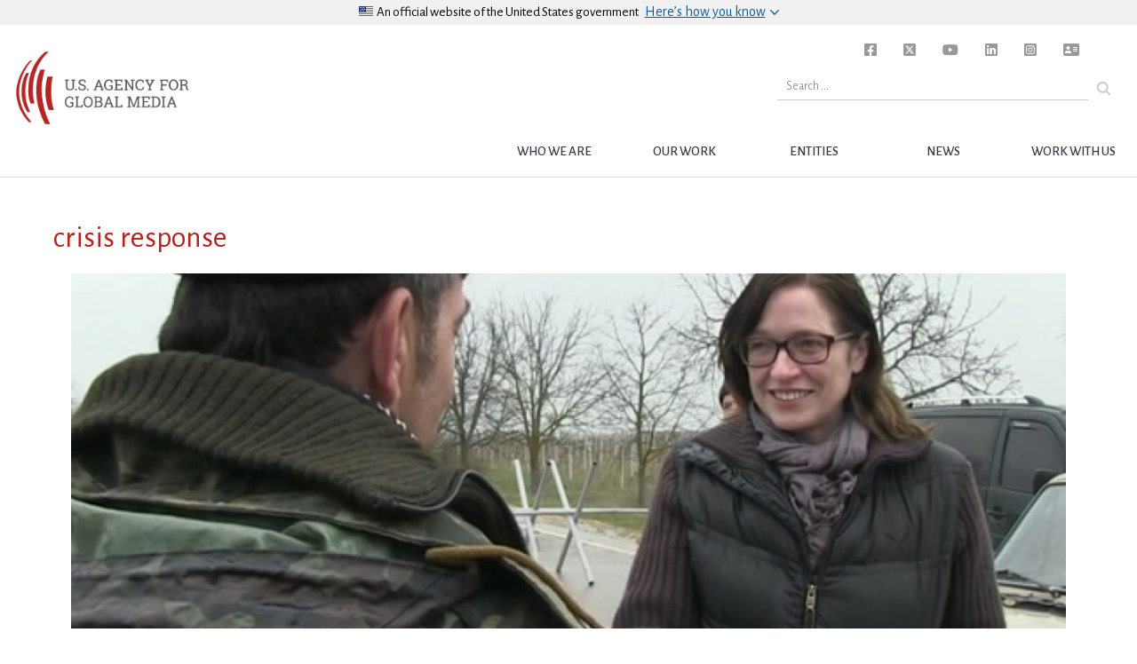

--- FILE ---
content_type: text/html; charset=UTF-8
request_url: https://www.usagm.gov/tag/crisis-response/
body_size: 11179
content:

<!DOCTYPE html>
<html lang="en-US">

	<head>

<!-- Basic Page Needs
================================================== -->

	<meta charset="utf-8">
	<!-- <meta charset="UTF-8">  -->
	<meta http-equiv="X-UA-Compatible" content="IE=edge">


<!-- Mobile Specific Metas
================================================== -->
	<meta name="description" content="The United States Agency for Global Media's mission is to inform, engage and connect people around the world in support of freedom and democracy." />
	<meta name="HandheldFriendly" content="True">
	<meta name="MobileOptimized" content="320">
	<meta name="viewport" content="width=device-width, initial-scale=1.0">
	<meta name="apple-mobile-web-app-title" content="BBG" />

	<!-- for Facebook -->
	<meta property="og:locale" content="en_US">
	<meta property="og:type" content="website" />
	<meta property="og:title" content="USAGM" />
	<meta property="og:description" content="The United States Agency for Global Media's mission is to inform, engage and connect people around the world in support of freedom and democracy." />
	<meta property="og:image" content="https://www.usagm.gov/wp-content/uploads/2020/06/USAGM-Watermark-Logo.png" />
	<meta property="og:url" content="https://www.usagm.gov/2014/04/11/ukraine-and-crimea-getting-the-word-out-and-serving-audience-needs-in-the-region/" />

	<!-- for Twitter -->
	<meta property="twitter:card" content="summary">
	<meta name="twitter:site" content="@bbginnovate">
		<meta property="twitter:title" content="USAGM">
	<meta property="twitter:description" content="The United States Agency for Global Media's mission is to inform, engage and connect people around the world in support of freedom and democracy.">
	<meta property="twitter:image" content="https://www.usagm.gov/wp-content/uploads/2020/06/USAGM-Watermark-Logo.png">
	
	<!-- other og:tags -->
	<meta property="og:site_name" content="USAGM" />

	<!-- for facebook sharing -->
	<meta property="fb:app_id" content="1288914594517692" />

	<link rel="profile" href="http://gmpg.org/xfn/11">
	<link rel="pingback" href="">
<!-- Title, meta description and CSS
================================================== -->

<link rel="dns-prefetch" href="//tags.tiqcdn.com">
<title>crisis response &#8211; USAGM</title>
<meta name='robots' content='max-image-preview:large' />
<script type="text/javascript">
var utag_data = {
    "page_type": "tag-archive",
    "post_title": "crisis response",
    "url": "https:\/\/www.usagm.gov\/tag\/crisis-response",
    "post_slug": "crisis-response",
    "language": "english",
    "language_service": "usagm english",
    "short_language_service": "en",
    "platform": "web",
    "platform_short": "w",
    "entity": "usagm",
    "property_name": "usagm",
    "property_id": "bbg",
    "domain": "www.usagm.gov",
    "rsid_acct": "bbgprod"
};
</script>
<link rel="alternate" type="application/rss+xml" title="USAGM &raquo; Feed" href="https://www.usagm.gov/feed/" />
<link rel="alternate" type="application/rss+xml" title="USAGM &raquo; Comments Feed" href="https://www.usagm.gov/comments/feed/" />
<link rel="alternate" type="application/rss+xml" title="USAGM &raquo; crisis response Tag Feed" href="https://www.usagm.gov/tag/crisis-response/feed/" />
<link rel='stylesheet' id='wp-block-library-css' href='https://www.usagm.gov/wp-includes/css/dist/block-library/style.min.css?ver=6.6.2' type='text/css' media='all' />
<style id='classic-theme-styles-inline-css' type='text/css'>
/*! This file is auto-generated */
.wp-block-button__link{color:#fff;background-color:#32373c;border-radius:9999px;box-shadow:none;text-decoration:none;padding:calc(.667em + 2px) calc(1.333em + 2px);font-size:1.125em}.wp-block-file__button{background:#32373c;color:#fff;text-decoration:none}
</style>
<style id='global-styles-inline-css' type='text/css'>
:root{--wp--preset--aspect-ratio--square: 1;--wp--preset--aspect-ratio--4-3: 4/3;--wp--preset--aspect-ratio--3-4: 3/4;--wp--preset--aspect-ratio--3-2: 3/2;--wp--preset--aspect-ratio--2-3: 2/3;--wp--preset--aspect-ratio--16-9: 16/9;--wp--preset--aspect-ratio--9-16: 9/16;--wp--preset--color--black: #000000;--wp--preset--color--cyan-bluish-gray: #abb8c3;--wp--preset--color--white: #ffffff;--wp--preset--color--pale-pink: #f78da7;--wp--preset--color--vivid-red: #cf2e2e;--wp--preset--color--luminous-vivid-orange: #ff6900;--wp--preset--color--luminous-vivid-amber: #fcb900;--wp--preset--color--light-green-cyan: #7bdcb5;--wp--preset--color--vivid-green-cyan: #00d084;--wp--preset--color--pale-cyan-blue: #8ed1fc;--wp--preset--color--vivid-cyan-blue: #0693e3;--wp--preset--color--vivid-purple: #9b51e0;--wp--preset--gradient--vivid-cyan-blue-to-vivid-purple: linear-gradient(135deg,rgba(6,147,227,1) 0%,rgb(155,81,224) 100%);--wp--preset--gradient--light-green-cyan-to-vivid-green-cyan: linear-gradient(135deg,rgb(122,220,180) 0%,rgb(0,208,130) 100%);--wp--preset--gradient--luminous-vivid-amber-to-luminous-vivid-orange: linear-gradient(135deg,rgba(252,185,0,1) 0%,rgba(255,105,0,1) 100%);--wp--preset--gradient--luminous-vivid-orange-to-vivid-red: linear-gradient(135deg,rgba(255,105,0,1) 0%,rgb(207,46,46) 100%);--wp--preset--gradient--very-light-gray-to-cyan-bluish-gray: linear-gradient(135deg,rgb(238,238,238) 0%,rgb(169,184,195) 100%);--wp--preset--gradient--cool-to-warm-spectrum: linear-gradient(135deg,rgb(74,234,220) 0%,rgb(151,120,209) 20%,rgb(207,42,186) 40%,rgb(238,44,130) 60%,rgb(251,105,98) 80%,rgb(254,248,76) 100%);--wp--preset--gradient--blush-light-purple: linear-gradient(135deg,rgb(255,206,236) 0%,rgb(152,150,240) 100%);--wp--preset--gradient--blush-bordeaux: linear-gradient(135deg,rgb(254,205,165) 0%,rgb(254,45,45) 50%,rgb(107,0,62) 100%);--wp--preset--gradient--luminous-dusk: linear-gradient(135deg,rgb(255,203,112) 0%,rgb(199,81,192) 50%,rgb(65,88,208) 100%);--wp--preset--gradient--pale-ocean: linear-gradient(135deg,rgb(255,245,203) 0%,rgb(182,227,212) 50%,rgb(51,167,181) 100%);--wp--preset--gradient--electric-grass: linear-gradient(135deg,rgb(202,248,128) 0%,rgb(113,206,126) 100%);--wp--preset--gradient--midnight: linear-gradient(135deg,rgb(2,3,129) 0%,rgb(40,116,252) 100%);--wp--preset--font-size--small: 13px;--wp--preset--font-size--medium: 20px;--wp--preset--font-size--large: 36px;--wp--preset--font-size--x-large: 42px;--wp--preset--spacing--20: 0.44rem;--wp--preset--spacing--30: 0.67rem;--wp--preset--spacing--40: 1rem;--wp--preset--spacing--50: 1.5rem;--wp--preset--spacing--60: 2.25rem;--wp--preset--spacing--70: 3.38rem;--wp--preset--spacing--80: 5.06rem;--wp--preset--shadow--natural: 6px 6px 9px rgba(0, 0, 0, 0.2);--wp--preset--shadow--deep: 12px 12px 50px rgba(0, 0, 0, 0.4);--wp--preset--shadow--sharp: 6px 6px 0px rgba(0, 0, 0, 0.2);--wp--preset--shadow--outlined: 6px 6px 0px -3px rgba(255, 255, 255, 1), 6px 6px rgba(0, 0, 0, 1);--wp--preset--shadow--crisp: 6px 6px 0px rgba(0, 0, 0, 1);}:where(.is-layout-flex){gap: 0.5em;}:where(.is-layout-grid){gap: 0.5em;}body .is-layout-flex{display: flex;}.is-layout-flex{flex-wrap: wrap;align-items: center;}.is-layout-flex > :is(*, div){margin: 0;}body .is-layout-grid{display: grid;}.is-layout-grid > :is(*, div){margin: 0;}:where(.wp-block-columns.is-layout-flex){gap: 2em;}:where(.wp-block-columns.is-layout-grid){gap: 2em;}:where(.wp-block-post-template.is-layout-flex){gap: 1.25em;}:where(.wp-block-post-template.is-layout-grid){gap: 1.25em;}.has-black-color{color: var(--wp--preset--color--black) !important;}.has-cyan-bluish-gray-color{color: var(--wp--preset--color--cyan-bluish-gray) !important;}.has-white-color{color: var(--wp--preset--color--white) !important;}.has-pale-pink-color{color: var(--wp--preset--color--pale-pink) !important;}.has-vivid-red-color{color: var(--wp--preset--color--vivid-red) !important;}.has-luminous-vivid-orange-color{color: var(--wp--preset--color--luminous-vivid-orange) !important;}.has-luminous-vivid-amber-color{color: var(--wp--preset--color--luminous-vivid-amber) !important;}.has-light-green-cyan-color{color: var(--wp--preset--color--light-green-cyan) !important;}.has-vivid-green-cyan-color{color: var(--wp--preset--color--vivid-green-cyan) !important;}.has-pale-cyan-blue-color{color: var(--wp--preset--color--pale-cyan-blue) !important;}.has-vivid-cyan-blue-color{color: var(--wp--preset--color--vivid-cyan-blue) !important;}.has-vivid-purple-color{color: var(--wp--preset--color--vivid-purple) !important;}.has-black-background-color{background-color: var(--wp--preset--color--black) !important;}.has-cyan-bluish-gray-background-color{background-color: var(--wp--preset--color--cyan-bluish-gray) !important;}.has-white-background-color{background-color: var(--wp--preset--color--white) !important;}.has-pale-pink-background-color{background-color: var(--wp--preset--color--pale-pink) !important;}.has-vivid-red-background-color{background-color: var(--wp--preset--color--vivid-red) !important;}.has-luminous-vivid-orange-background-color{background-color: var(--wp--preset--color--luminous-vivid-orange) !important;}.has-luminous-vivid-amber-background-color{background-color: var(--wp--preset--color--luminous-vivid-amber) !important;}.has-light-green-cyan-background-color{background-color: var(--wp--preset--color--light-green-cyan) !important;}.has-vivid-green-cyan-background-color{background-color: var(--wp--preset--color--vivid-green-cyan) !important;}.has-pale-cyan-blue-background-color{background-color: var(--wp--preset--color--pale-cyan-blue) !important;}.has-vivid-cyan-blue-background-color{background-color: var(--wp--preset--color--vivid-cyan-blue) !important;}.has-vivid-purple-background-color{background-color: var(--wp--preset--color--vivid-purple) !important;}.has-black-border-color{border-color: var(--wp--preset--color--black) !important;}.has-cyan-bluish-gray-border-color{border-color: var(--wp--preset--color--cyan-bluish-gray) !important;}.has-white-border-color{border-color: var(--wp--preset--color--white) !important;}.has-pale-pink-border-color{border-color: var(--wp--preset--color--pale-pink) !important;}.has-vivid-red-border-color{border-color: var(--wp--preset--color--vivid-red) !important;}.has-luminous-vivid-orange-border-color{border-color: var(--wp--preset--color--luminous-vivid-orange) !important;}.has-luminous-vivid-amber-border-color{border-color: var(--wp--preset--color--luminous-vivid-amber) !important;}.has-light-green-cyan-border-color{border-color: var(--wp--preset--color--light-green-cyan) !important;}.has-vivid-green-cyan-border-color{border-color: var(--wp--preset--color--vivid-green-cyan) !important;}.has-pale-cyan-blue-border-color{border-color: var(--wp--preset--color--pale-cyan-blue) !important;}.has-vivid-cyan-blue-border-color{border-color: var(--wp--preset--color--vivid-cyan-blue) !important;}.has-vivid-purple-border-color{border-color: var(--wp--preset--color--vivid-purple) !important;}.has-vivid-cyan-blue-to-vivid-purple-gradient-background{background: var(--wp--preset--gradient--vivid-cyan-blue-to-vivid-purple) !important;}.has-light-green-cyan-to-vivid-green-cyan-gradient-background{background: var(--wp--preset--gradient--light-green-cyan-to-vivid-green-cyan) !important;}.has-luminous-vivid-amber-to-luminous-vivid-orange-gradient-background{background: var(--wp--preset--gradient--luminous-vivid-amber-to-luminous-vivid-orange) !important;}.has-luminous-vivid-orange-to-vivid-red-gradient-background{background: var(--wp--preset--gradient--luminous-vivid-orange-to-vivid-red) !important;}.has-very-light-gray-to-cyan-bluish-gray-gradient-background{background: var(--wp--preset--gradient--very-light-gray-to-cyan-bluish-gray) !important;}.has-cool-to-warm-spectrum-gradient-background{background: var(--wp--preset--gradient--cool-to-warm-spectrum) !important;}.has-blush-light-purple-gradient-background{background: var(--wp--preset--gradient--blush-light-purple) !important;}.has-blush-bordeaux-gradient-background{background: var(--wp--preset--gradient--blush-bordeaux) !important;}.has-luminous-dusk-gradient-background{background: var(--wp--preset--gradient--luminous-dusk) !important;}.has-pale-ocean-gradient-background{background: var(--wp--preset--gradient--pale-ocean) !important;}.has-electric-grass-gradient-background{background: var(--wp--preset--gradient--electric-grass) !important;}.has-midnight-gradient-background{background: var(--wp--preset--gradient--midnight) !important;}.has-small-font-size{font-size: var(--wp--preset--font-size--small) !important;}.has-medium-font-size{font-size: var(--wp--preset--font-size--medium) !important;}.has-large-font-size{font-size: var(--wp--preset--font-size--large) !important;}.has-x-large-font-size{font-size: var(--wp--preset--font-size--x-large) !important;}
:where(.wp-block-post-template.is-layout-flex){gap: 1.25em;}:where(.wp-block-post-template.is-layout-grid){gap: 1.25em;}
:where(.wp-block-columns.is-layout-flex){gap: 2em;}:where(.wp-block-columns.is-layout-grid){gap: 2em;}
:root :where(.wp-block-pullquote){font-size: 1.5em;line-height: 1.6;}
</style>
<link rel='stylesheet' id='edsanimate-animo-css-css' href='https://www.usagm.gov/wp-content/plugins/animate-it/assets/css/animate-animo.css?ver=6.6.2' type='text/css' media='all' />
<link rel='stylesheet' id='contact-form-7-css' href='https://www.usagm.gov/wp-content/plugins/contact-form-7/includes/css/styles.css?ver=5.9.8' type='text/css' media='all' />
<link rel='stylesheet' id='bbginnovate-style-css' href='https://www.usagm.gov/wp-content/themes/bbgRedesign/style.css?ver=6.6.2' type='text/css' media='all' />
<link rel='stylesheet' id='bbginnovate-style-fonts-css' href='https://www.usagm.gov/wp-content/themes/bbgRedesign/fonts/carrera-fonts.css?ver=6.6.2' type='text/css' media='all' />
<link rel='stylesheet' id='selector-css-css' href='https://www.usagm.gov/wp-content/themes/bbgRedesign/js/vendor/selection-sharer.css?ver=6.6.2' type='text/css' media='all' />
<link rel='stylesheet' id='fontawesome-css-brands-css' href='https://www.usagm.gov/wp-content/themes/bbgRedesign/css/fa/css/brands.css?ver=6.6.2' type='text/css' media='all' />
<link rel='stylesheet' id='fontawesome-css-solid-css' href='https://www.usagm.gov/wp-content/themes/bbgRedesign/css/fa/css/solid.css?ver=6.6.2' type='text/css' media='all' />
<link rel='stylesheet' id='fontawesome-css-css' href='https://www.usagm.gov/wp-content/themes/bbgRedesign/css/fa/css/fontawesome.css?ver=6.6.2' type='text/css' media='all' />
<!--n2css--><script type="text/javascript" src="https://www.usagm.gov/wp-includes/js/jquery/jquery.min.js?ver=3.7.1" id="jquery-core-js"></script>
<script type="text/javascript" src="https://www.usagm.gov/wp-includes/js/jquery/jquery-migrate.min.js?ver=3.4.1" id="jquery-migrate-js"></script>
<script type="text/javascript" src="https://www.usagm.gov/wp-content/themes/bbgRedesign/js/vendor/selection-sharer.js?ver=6.6.2" id="selector-script-js"></script>
<link rel="https://api.w.org/" href="https://www.usagm.gov/wp-json/" /><link rel="EditURI" type="application/rsd+xml" title="RSD" href="https://www.usagm.gov/xmlrpc.php?rsd" />
<meta name="generator" content="WordPress 6.6.2" />

<script type="text/javascript">
	bbgConfig = {};
	bbgConfig.MAPBOX_API_KEY = 'pk.eyJ1IjoiYmJnd2ViZGV2IiwiYSI6ImNpcDVvY3VqYjAwbmx1d2tyOXlxdXhxcHkifQ.cD-q14aQKbS6gjG2WO-4nw';
	bbgConfig.template_directory_uri = 'https://www.usagm.gov/wp-content/themes/bbgRedesign/';

	// SET COOKIES FOR SITEWIDE ALERT AND SPLASH OVERLAY
	function setCookie(cname, cvalue, exdays) {
		var d = new Date();
		d.setTime(d.getTime() + (exdays*24*60*60*1000));
		var expires = "expires= " + d.toUTCString();
		document.cookie = cname + " = " + cvalue + "; " + expires;
	}
</script>


<!-- IE <9 patch
================================================== -->

	<!--[if lt IE 9]>
	  <script src="https://www.usagm.gov/wp-content/themes/bbgRedesign/js/vendor/html5shiv.js"></script>
	  <script src="https://www.usagm.gov/wp-content/themes/bbgRedesign/js/vendor/respond.js"></script>
	  <script src="https://www.usagm.gov/wp-content/themes/bbgRedesign/js/vendor/selectivizr-min.js"></script>
	<![endif]-->

	<!-- picturefill - polyfill for srcset sizes on older and/or mobile browsers -->
	<script src="https://www.usagm.gov/wp-content/themes/bbgRedesign/js/vendor/picturefill.min.js"></script>

	<!-- FortAwesome kit of 20 Font Awesome icons -->
	<!-- <script src="https://use.fortawesome.com/e3cb8134.js"></script> -->

	<!-- Original FULL FontAwesome embed -->
	<!-- <script src="https://use.fontawesome.com/41d1f06a97.js"></script> -->
<!-- Favicons
================================================== -->
	<!-- 128x128 -->
	<link rel="shortcut icon" type="image/ico" href="https://www.usagm.gov/wp-content/themes/bbgRedesign/img/favicons/favicon.ico" />
	<link rel="icon" type="image/png" href="https://www.usagm.gov/wp-content/themes/bbgRedesign/img/favicons/favicon.png" />

	<!-- 192x192, as recommended for Android
	http://updates.html5rocks.com/2014/11/Support-for-theme-color-in-Chrome-39-for-Android
	-->
	<link rel="icon" type="image/png" sizes="192x192" href="https://www.usagm.gov/wp-content/themes/bbgRedesign/img/favicons/favicon-192.png" />

	<!-- 57x57 (precomposed) for iPhone 3GS, pre-2011 iPod Touch and older Android devices -->
	<link rel="apple-touch-icon-precomposed" href="https://www.usagm.gov/wp-content/themes/bbgRedesign/img/favicons/favicon-57.png">
	<!-- 72x72 (precomposed) for 1st generation iPad, iPad 2 and iPad mini -->
	<link rel="apple-touch-icon-precomposed" sizes="72x72" href="https://www.usagm.gov/wp-content/themes/bbgRedesign/img/favicons/favicon-72.png">
	<!-- 114x114 (precomposed) for iPhone 4, 4S, 5 and post-2011 iPod Touch -->
	<link rel="apple-touch-icon-precomposed" sizes="114x114" href="https://www.usagm.gov/wp-content/themes/bbgRedesign/img/favicons/favicon-114.png">
	<!-- 144x144 (precomposed) for iPad 3rd and 4th generation -->
	<link rel="apple-touch-icon-precomposed" sizes="144x144" href="https://www.usagm.gov/wp-content/themes/bbgRedesign/img/favicons/favicon-144.png">

		<!-- We participate in the US government's analytics program. See the data at analytics.usa.gov. -->
	<script async src="https://dap.digitalgov.gov/Universal-Federated-Analytics-Min.js?agency=BBG&pua=ua-33523145-2" id="_fed_an_ua_tag" ></script>
		<link href="https://fonts.googleapis.com/css?family=Alegreya+Sans:300,300i,400,400i,500,700,700i" rel="stylesheet">

<!-- Global site tag (gtag.js) - Google Analytics -->
<script async src="https://www.googletagmanager.com/gtag/js?id=UA-124338348-1"></script>
<script type="text/javascript">
window.dataLayer = window.dataLayer || [];
function gtag(){dataLayer.push(arguments);}
gtag('js', new Date());

gtag('config', 'UA-124338348-1');
</script>
</head>


<body class="archive tag tag-crisis-response tag-713 group-blog hfeed">

<script type="text/javascript">
    (function(a,b,c,d){
    a='//tags.tiqcdn.com/utag/bbg/main/prod/utag.js';
    b=document;c='script';d=b.createElement(c);d.src=a;d.type='text/java'+c;d.async=true;
    a=b.getElementsByTagName(c)[0];a.parentNode.insertBefore(d,a);
    })();
</script>

<h1 class="header-outliner">United States Agency for Global Media</h1>
<div id="page" class="site main-content" role="main">
	<a class="skipnav skip-link screen-reader-text" href="#content">Skip to content</a>

	
	<header id="masthead" class="site-header bbg-header" role="banner">
		
		<!-- OFFICIAL SITE OF USA GOV -->
		<div class="usa-disclaimer">
			<div class="usa-grid">
				<span class="usa-disclaimer-official">
					<div class="usa-disclaimer__header">
						<div class="usa-disclaimer__flag">
							<img class="usa-flag_icon" alt="U.S. flag signifying that this is a United States federal government website" src="https://www.usagm.gov/wp-content/themes/bbgRedesign/img/us_flag_small.png">
						</div>
						<div class="usa-disclaimer__text">
							An official website of <span class="u--no-wrap">the&nbsp;United&nbsp;States&nbsp;government</span>
						</div>
						<button class="usa-disclaimer__button rotated" aria-expanded="false" aria-controls="gov-banner">
							<span class="usa-disclaimer__button--text">Here’s how you know</span>
						</button>
					</div>
				</span>
			</div>
			<div class="usa-banner__content outer-container">
				<div class="usa-banner__guidance grid-half">
					<img class="usa-banner__icon usa-media-block__img" src="https://www.usagm.gov/wp-content/themes/bbgRedesign/img/icon-dot-gov.svg" role="img" alt="Dot gov">
					<div class="usa-media-block__body">
						<p>
							<strong>Official websites use .gov</strong>
							<br />
							A <strong>.gov</strong> website belongs to an official government organization in the United States.
						</p>
					</div>
				</div>
				<div class="usa-banner__guidance grid-half">
					<img class="usa-banner__icon usa-media-block__img" src="https://www.usagm.gov/wp-content/themes/bbgRedesign/img/icon-https.svg" role="img" alt="Https">
					<div class="usa-media-block__body">
						<p>
							<strong>Secure .gov websites use HTTPS</strong>
							<br />
							A <strong>lock</strong> (
							<span class="icon-lock">
								<svg xmlns="http://www.w3.org/2000/svg" width="52" height="64" viewBox="0 0 52 64" class="usa-banner__lock-image" role="img" aria-labelledby="banner-lock-title banner-lock-description">
									<title id="banner-lock-title">Lock</title>
									<desc id="banner-lock-description">A locked padlock</desc>
									<path fill="#000000" fill-rule="evenodd" d="M26 0c10.493 0 19 8.507 19 19v9h3a4 4 0 0 1 4 4v28a4 4 0 0 1-4 4H4a4 4 0 0 1-4-4V32a4 4 0 0 1 4-4h3v-9C7 8.507 15.507 0 26 0zm0 8c-5.979 0-10.843 4.77-10.996 10.712L15 19v9h22v-9c0-6.075-4.925-11-11-11z" />
								</svg>
							</span>
							) or <strong>https://</strong> means you’ve safely connected to the .gov website. Share sensitive information only on official, secure websites.
						</p>
					</div>
				</div>
			</div>
		</div>

		<!-- MENU TOGGLE -->
		<button id="bbg__menu-toggle" class="menu-toggle" aria-controls="primary-menu" aria-expanded="false">
			<span class="menu-toggle-label">
				Menu			</span>
		</button>

		<!-- NAVIGATION BAR -->
		<nav id="site-navigation" class="bbg__main-navigation" role="navigation">
			<h1 class="header-outliner">Navigation</h1>
			<a id="nav-logo" class="site-brand" href="https://www.usagm.gov"><img src="https://www.usagm.gov/wp-content/themes/bbgRedesign/img/USAGM-Logo.png" alt="USAGM Logo"></a>

			<div class="menu-usagm-container"><ul id="primary-menu" class="menu"><li id="menu-item-41839" class="menu-item menu-item-type-post_type menu-item-object-page menu-item-has-children menu-item-41839"><a href="https://www.usagm.gov/who-we-are/" class="bbg__top-nav__link-text">Who we are</a>
<ul class="sub-menu">
	<li id="menu-item-41840" class="menu-item menu-item-type-post_type menu-item-object-page menu-item-41840"><a href="https://www.usagm.gov/who-we-are/mission/" class="bbg__top-nav__link-text">Mission</a></li>
	<li id="menu-item-41841" class="menu-item menu-item-type-post_type menu-item-object-page menu-item-41841"><a href="https://www.usagm.gov/who-we-are/history/" class="bbg__top-nav__link-text">History</a></li>
	<li id="menu-item-43370" class="menu-item menu-item-type-post_type menu-item-object-page menu-item-43370"><a href="https://www.usagm.gov/who-we-are/organizational-chart/" class="bbg__top-nav__link-text">Structure</a></li>
	<li id="menu-item-56233" class="menu-item menu-item-type-post_type menu-item-object-page menu-item-56233"><a href="https://www.usagm.gov/who-we-are/ceo-and-entity-leadership/" class="bbg__top-nav__link-text">CEO and Entity Leadership</a></li>
	<li id="menu-item-55664" class="menu-item menu-item-type-post_type menu-item-object-page menu-item-55664"><a href="https://www.usagm.gov/who-we-are/the-international-broadcasting-advisory-board/" class="bbg__top-nav__link-text">International Broadcasting Advisory Board</a></li>
	<li id="menu-item-42802" class="menu-item menu-item-type-custom menu-item-object-custom menu-item-42802"><a href="/who-we-are/oversight/" class="bbg__top-nav__link-text">Oversight and Legislation</a></li>
	<li id="menu-item-53209" class="menu-item menu-item-type-post_type menu-item-object-page menu-item-53209"><a href="https://www.usagm.gov/who-we-are/firewall/" class="bbg__top-nav__link-text">Firewall</a></li>
</ul>
</li>
<li id="menu-item-41895" class="menu-item menu-item-type-post_type menu-item-object-page menu-item-has-children menu-item-41895"><a href="https://www.usagm.gov/our-work/" class="bbg__top-nav__link-text">Our Work</a>
<ul class="sub-menu">
	<li id="menu-item-41896" class="menu-item menu-item-type-post_type menu-item-object-page menu-item-41896"><a href="https://www.usagm.gov/our-work/strategy-and-results/" class="bbg__top-nav__link-text">Strategy and Results</a></li>
	<li id="menu-item-41897" class="menu-item menu-item-type-post_type menu-item-object-page menu-item-41897"><a href="https://www.usagm.gov/our-work/transmissions-and-broadcasting/" class="bbg__top-nav__link-text">Transmissions and Broadcasting</a></li>
	<li id="menu-item-50811" class="menu-item menu-item-type-post_type menu-item-object-page menu-item-50811"><a href="https://www.usagm.gov/office-internet-freedom/" class="bbg__top-nav__link-text">Internet Freedom</a></li>
	<li id="menu-item-42896" class="menu-item menu-item-type-custom menu-item-object-custom menu-item-42896"><a href="/our-work/media-development/" class="bbg__top-nav__link-text">Media Development</a></li>
	<li id="menu-item-47649" class="menu-item menu-item-type-post_type menu-item-object-page menu-item-47649"><a href="https://www.usagm.gov/awards/" class="bbg__top-nav__link-text">Award-winning Work</a></li>
</ul>
</li>
<li id="menu-item-41899" class="menu-item menu-item-type-post_type menu-item-object-page menu-item-has-children menu-item-41899"><a href="https://www.usagm.gov/networks/" class="bbg__top-nav__link-text">Entities</a>
<ul class="sub-menu">
	<li id="menu-item-41900" class="menu-item menu-item-type-post_type menu-item-object-page menu-item-41900"><a href="https://www.usagm.gov/networks/voa/" class="bbg__top-nav__link-text">VOA</a></li>
	<li id="menu-item-41901" class="menu-item menu-item-type-post_type menu-item-object-page menu-item-41901"><a href="https://www.usagm.gov/networks/rferl/" class="bbg__top-nav__link-text">RFERL</a></li>
	<li id="menu-item-41902" class="menu-item menu-item-type-post_type menu-item-object-page menu-item-41902"><a href="https://www.usagm.gov/networks/ocb/" class="bbg__top-nav__link-text">OCB</a></li>
	<li id="menu-item-42295" class="menu-item menu-item-type-post_type menu-item-object-page menu-item-42295"><a href="https://www.usagm.gov/networks/rfa/" class="bbg__top-nav__link-text">RFA</a></li>
	<li id="menu-item-42296" class="menu-item menu-item-type-post_type menu-item-object-page menu-item-42296"><a href="https://www.usagm.gov/networks/mbn/" class="bbg__top-nav__link-text">MBN</a></li>
	<li id="menu-item-51614" class="menu-item menu-item-type-post_type menu-item-object-page menu-item-51614"><a href="https://www.usagm.gov/networks/otf/" class="bbg__top-nav__link-text">OTF</a></li>
</ul>
</li>
<li id="menu-item-41903" class="menu-item menu-item-type-post_type menu-item-object-page current_page_parent menu-item-has-children menu-item-41903"><a href="https://www.usagm.gov/news-and-information/" class="bbg__top-nav__link-text">News</a>
<ul class="sub-menu">
	<li id="menu-item-41846" class="menu-item menu-item-type-post_type menu-item-object-page menu-item-41846"><a href="https://www.usagm.gov/news-and-information/press-releases/" class="bbg__top-nav__link-text">Press Releases</a></li>
	<li id="menu-item-42823" class="menu-item menu-item-type-post_type menu-item-object-page menu-item-42823"><a href="https://www.usagm.gov/news-and-information/events/" class="bbg__top-nav__link-text">Events</a></li>
	<li id="menu-item-42822" class="menu-item menu-item-type-post_type menu-item-object-page menu-item-42822"><a href="https://www.usagm.gov/news-and-information/threats-to-press/" class="bbg__top-nav__link-text">Threats to Press</a></li>
	<li id="menu-item-42815" class="menu-item menu-item-type-post_type menu-item-object-page menu-item-42815"><a href="https://www.usagm.gov/news-and-information/press-room/" class="bbg__top-nav__link-text">Press Room</a></li>
	<li id="menu-item-42774" class="menu-item menu-item-type-post_type menu-item-object-page menu-item-42774"><a href="https://www.usagm.gov/our-work/strategy-and-results/strategic-priorities/research-reports/" class="bbg__top-nav__link-text">Research and Reports</a></li>
</ul>
</li>
<li id="menu-item-41851" class="menu-item menu-item-type-post_type menu-item-object-page menu-item-has-children menu-item-41851"><a href="https://www.usagm.gov/work-with-us/" class="bbg__top-nav__link-text">Work with Us</a>
<ul class="sub-menu">
	<li id="menu-item-42749" class="menu-item menu-item-type-post_type menu-item-object-page menu-item-42749"><a href="https://www.usagm.gov/work-with-us/contract-opportunities/" class="bbg__top-nav__link-text">Contract Opportunities</a></li>
	<li id="menu-item-41854" class="menu-item menu-item-type-post_type menu-item-object-page menu-item-41854"><a href="https://www.usagm.gov/work-with-us/become-an-affiliate/" class="bbg__top-nav__link-text">Become an Affiliate</a></li>
	<li id="menu-item-57004" class="menu-item menu-item-type-post_type menu-item-object-page menu-item-57004"><a href="https://www.usagm.gov/work-with-us/equal-employment/" class="bbg__top-nav__link-text">EEO</a></li>
	<li id="menu-item-41849" class="menu-item menu-item-type-post_type menu-item-object-page menu-item-41849"><a href="https://www.usagm.gov/work-with-us/careers/" class="bbg__top-nav__link-text">Careers</a></li>
	<li id="menu-item-41852" class="menu-item menu-item-type-post_type menu-item-object-page menu-item-41852"><a href="https://www.usagm.gov/work-with-us/usagm-intern-and-student-programs/" class="bbg__top-nav__link-text">Internships</a></li>
</ul>
</li>
</ul><div class="bbg__main-navigation__search"><form id="top-nav-search-form" class="usa-search usa-search-small" action="https://www.usagm.gov"><button type="submit" id="nav-search-bu"><span class="usa-sr-only">Search</span></button><label class="usa-sr-only" for="search-field-small">Search small</label><input class="mag-search" id="search-field-small" type="search" name="s" placeholder="Search ..."></form></div><div class="social-header"><ul class="unstyled-list"><li id="facebook-social"><a href="https://www.facebook.com/USAGMgov/" target="_blank"><i class="fa-brands fa-square-facebook"></i></a></li><li id="twitter-social"><a href="https://twitter.com/USAGMgov" target="_blank"><i class="fa-brands fa-square-x-twitter"></i></a></li><li id="youtube-social"><a href="https://www.youtube.com/channel/UCvYge67D7cpRJ6aYn2E9pPw" target="_blank"><i class="fa-brands fa-youtube"></i></a></li><li id="linkedin-social"><a href="https://www.linkedin.com/company/united-states-agency-for-global-media/" target="_blank"><i class="fa-brands fa-linkedin"></i></a></li><li id="instagram-social"><a href="https://www.instagram.com/usagmgov/" target="_blank"><i class="fa-brands fa-square-instagram"></i></a></li><li id="contact-us"><a href="/contact-us"><i class="fa fa-contact-card"></i></a></li></ul></div></div>		</nav>
	</header>


<main id="main" role="main">

<div class="outer-container"><div class="grid-container"><h2 class="section-header">crisis response</h2><div class="grid-container"><div class="main-head-article article-teaser"><div class="feature-article-image"><a href="https://www.usagm.gov/2014/04/11/ukraine-and-crimea-getting-the-word-out-and-serving-audience-needs-in-the-region/"><div class="article-image-bg" style="background-image: url(https://www.usagm.gov/wp-content/uploads/2014/04/Elizabeth-in-Ukraine--1024x576.jpg); background-position: ;"></div></a></div><div class="article-info"><h3 class="article-title"><a href="https://www.usagm.gov/2014/04/11/ukraine-and-crimea-getting-the-word-out-and-serving-audience-needs-in-the-region/">Ukraine and Crimea: Getting the Word Out and Serving Audience Needs in the Region</a></h3> <p class="date-meta">April 11, 2014</p><p class="content-teaser">[caption id="attachment_18214" align="alignright" width="300"]<a href="https://www.bbg.gov/wp-content/media/2014/04/Elizabeth-in-Ukraine-.jpg"></a> VOA's Elizabeth Arrott reporting from Ukraine[/caption] <a class="read-more" href="https://www.usagm.gov/2014/04/11/ukraine-and-crimea-getting-the-word-out-and-serving-audience-needs-in-the-region/">Read More</a></p></div></div></div><div class="grid-container"><style type="text/css">.alm-btn-wrap{display:block;margin:0 0 25px;padding:10px 0 0;position:relative;text-align:center}.alm-btn-wrap:after{clear:both;content:"";display:table;height:0}.alm-btn-wrap .alm-load-more-btn{appearance:none;background:#ed7070;border:none;border-radius:4px;box-shadow:0 1px 1px rgba(0,0,0,.04);color:#fff;cursor:pointer;display:inline-block;font-size:15px;font-weight:500;height:43px;line-height:1;margin:0;padding:0 20px;position:relative;text-align:center;text-decoration:none;transition:all .3s ease;user-select:none;width:auto}.alm-btn-wrap .alm-load-more-btn.loading,.alm-btn-wrap .alm-load-more-btn:hover{background-color:#e06161;box-shadow:0 1px 3px rgba(0,0,0,.09);color:#fff;text-decoration:none}.alm-btn-wrap .alm-load-more-btn:active{box-shadow:none;text-decoration:none}.alm-btn-wrap .alm-load-more-btn.loading{cursor:wait;outline:none;padding-left:44px;pointer-events:none}.alm-btn-wrap .alm-load-more-btn.done,.alm-btn-wrap .alm-load-more-btn:disabled{background-color:#ed7070;box-shadow:none!important;opacity:.15;outline:none!important;pointer-events:none}.alm-btn-wrap .alm-load-more-btn.done:before,.alm-btn-wrap .alm-load-more-btn:before,.alm-btn-wrap .alm-load-more-btn:disabled:before{background:none;width:0}.alm-btn-wrap .alm-load-more-btn.loading:before{background:#fff url(https://www.usagm.gov/wp-content/plugins/ajax-load-more/build/frontend/img/ajax-loader.gif) no-repeat 50%;border-radius:3px;content:"";display:inline-block;height:31px;left:0;margin:6px;overflow:hidden;position:absolute;top:0;transition:width .5s ease-in-out;width:30px;z-index:0}.alm-btn-wrap .alm-elementor-link{display:block;font-size:13px;margin:0 0 15px}@media screen and (min-width:768px){.alm-btn-wrap .alm-elementor-link{left:0;margin:0;position:absolute;top:50%;transform:translateY(-50%)}}.ajax-load-more-wrap.white .alm-load-more-btn{background-color:#fff;border:1px solid #e0e0e0;color:#787878;outline:none;overflow:hidden;transition:none}.ajax-load-more-wrap.white .alm-load-more-btn.loading,.ajax-load-more-wrap.white .alm-load-more-btn:focus,.ajax-load-more-wrap.white .alm-load-more-btn:hover{background-color:#fff;border-color:#aaa;color:#333}.ajax-load-more-wrap.white .alm-load-more-btn.done{background-color:#fff;border-color:#ccc;color:#444}.ajax-load-more-wrap.white .alm-load-more-btn.loading{background-color:rgba(0,0,0,0);border-color:rgba(0,0,0,0)!important;box-shadow:none!important;color:hsla(0,0%,100%,0)!important;outline:none!important;padding-left:20px}.ajax-load-more-wrap.white .alm-load-more-btn.loading:before{background-color:rgba(0,0,0,0);background-image:url(https://www.usagm.gov/wp-content/plugins/ajax-load-more/build/frontend/img/ajax-loader-lg.gif);background-position:50%;background-size:25px 25px;height:100%;left:0;margin:0;top:0;width:100%}.ajax-load-more-wrap.light-grey .alm-load-more-btn{background-color:#efefef;border:1px solid #e0e0e0;color:#787878;outline:none;overflow:hidden;transition:all 75ms ease}.ajax-load-more-wrap.light-grey .alm-load-more-btn.done,.ajax-load-more-wrap.light-grey .alm-load-more-btn.loading,.ajax-load-more-wrap.light-grey .alm-load-more-btn:focus,.ajax-load-more-wrap.light-grey .alm-load-more-btn:hover{background-color:#f1f1f1;border-color:#aaa;color:#222}.ajax-load-more-wrap.light-grey .alm-load-more-btn.loading{background-color:rgba(0,0,0,0);border-color:rgba(0,0,0,0)!important;box-shadow:none!important;color:hsla(0,0%,100%,0)!important;outline:none!important;padding-left:20px}.ajax-load-more-wrap.light-grey .alm-load-more-btn.loading:before{background-color:rgba(0,0,0,0);background-image:url(https://www.usagm.gov/wp-content/plugins/ajax-load-more/build/frontend/img/ajax-loader-lg.gif);background-position:50%;background-size:25px 25px;height:100%;left:0;margin:0;top:0;width:100%}.ajax-load-more-wrap.blue .alm-load-more-btn{background-color:#1b91ca}.ajax-load-more-wrap.blue .alm-load-more-btn.done,.ajax-load-more-wrap.blue .alm-load-more-btn.loading,.ajax-load-more-wrap.blue .alm-load-more-btn:hover{background-color:#1b84b7}.ajax-load-more-wrap.green .alm-load-more-btn{background-color:#80ca7a}.ajax-load-more-wrap.green .alm-load-more-btn.done,.ajax-load-more-wrap.green .alm-load-more-btn.loading,.ajax-load-more-wrap.green .alm-load-more-btn:hover{background-color:#81c17b}.ajax-load-more-wrap.purple .alm-load-more-btn{background-color:#b97eca}.ajax-load-more-wrap.purple .alm-load-more-btn.done,.ajax-load-more-wrap.purple .alm-load-more-btn.loading,.ajax-load-more-wrap.purple .alm-load-more-btn:hover{background-color:#a477b1}.ajax-load-more-wrap.grey .alm-load-more-btn{background-color:#a09e9e}.ajax-load-more-wrap.grey .alm-load-more-btn.done,.ajax-load-more-wrap.grey .alm-load-more-btn.loading,.ajax-load-more-wrap.grey .alm-load-more-btn:hover{background-color:#888}.ajax-load-more-wrap.infinite>.alm-btn-wrap .alm-load-more-btn{background-color:rgba(0,0,0,0)!important;background-image:url(https://www.usagm.gov/wp-content/plugins/ajax-load-more/build/frontend/img/spinner.gif);background-position:50%;background-repeat:no-repeat;border:none!important;box-shadow:none!important;cursor:default!important;opacity:0;outline:none!important;overflow:hidden;text-indent:-9999px;transition:opacity .2s ease;width:100%}.ajax-load-more-wrap.infinite>.alm-btn-wrap .alm-load-more-btn:before{display:none!important}.ajax-load-more-wrap.infinite>.alm-btn-wrap .alm-load-more-btn:active,.ajax-load-more-wrap.infinite>.alm-btn-wrap .alm-load-more-btn:focus{outline:none}.ajax-load-more-wrap.infinite>.alm-btn-wrap .alm-load-more-btn.done{opacity:0}.ajax-load-more-wrap.infinite>.alm-btn-wrap .alm-load-more-btn.loading{opacity:1}.ajax-load-more-wrap.infinite.skype>.alm-btn-wrap .alm-load-more-btn{background-image:url(https://www.usagm.gov/wp-content/plugins/ajax-load-more/build/frontend/img/spinner-skype.gif)}.ajax-load-more-wrap.infinite.ring>.alm-btn-wrap .alm-load-more-btn{background-image:url(https://www.usagm.gov/wp-content/plugins/ajax-load-more/build/frontend/img/spinner-ring.gif)}.ajax-load-more-wrap.infinite.fading-blocks>.alm-btn-wrap .alm-load-more-btn{background-image:url(https://www.usagm.gov/wp-content/plugins/ajax-load-more/build/frontend/img/loader-fading-blocks.gif)}.ajax-load-more-wrap.infinite.fading-circles>.alm-btn-wrap .alm-load-more-btn{background-image:url(https://www.usagm.gov/wp-content/plugins/ajax-load-more/build/frontend/img/loader-fading-circles.gif)}.ajax-load-more-wrap.infinite.chasing-arrows>.alm-btn-wrap .alm-load-more-btn{background-image:url(https://www.usagm.gov/wp-content/plugins/ajax-load-more/build/frontend/img/spinner-chasing-arrows.gif)}.ajax-load-more-wrap.alm-horizontal .alm-btn-wrap{align-items:center;display:flex;margin:0;padding:0}.ajax-load-more-wrap.alm-horizontal .alm-btn-wrap button{margin:0}.ajax-load-more-wrap.alm-horizontal .alm-btn-wrap button.done{display:none}.alm-btn-wrap--prev{clear:both;display:flex;justify-content:center;margin:0;padding:0;width:100%}.alm-btn-wrap--prev:after{clear:both;content:"";display:table;height:0}.alm-btn-wrap--prev a.alm-load-more-btn--prev{display:inline-block;font-size:14px;font-weight:500;line-height:1;margin:0 0 15px;padding:5px;position:relative;text-decoration:none}.alm-btn-wrap--prev a.alm-load-more-btn--prev:focus,.alm-btn-wrap--prev a.alm-load-more-btn--prev:hover{text-decoration:underline}.alm-btn-wrap--prev a.alm-load-more-btn--prev.loading,.alm-btn-wrap--prev a.alm-load-more-btn--prev.loading:focus{cursor:wait;text-decoration:none}.alm-btn-wrap--prev a.alm-load-more-btn--prev.loading:before,.alm-btn-wrap--prev a.alm-load-more-btn--prev.loading:focus:before{background:url(https://www.usagm.gov/wp-content/plugins/ajax-load-more/build/frontend/img/ajax-loader-lg.gif) no-repeat 0;background-size:16px 16px;content:"";display:block;height:16px;left:-18px;position:absolute;top:50%;transform:translateY(-50%);width:16px}.alm-btn-wrap--prev a.alm-load-more-btn--prev.skype.loading:before{background-image:url(https://www.usagm.gov/wp-content/plugins/ajax-load-more/build/frontend/img/spinner-skype.gif)}.alm-btn-wrap--prev a.alm-load-more-btn--prev.ring.loading:before{background-image:url(https://www.usagm.gov/wp-content/plugins/ajax-load-more/build/frontend/img/spinner-ring.gif)}.alm-btn-wrap--prev a.alm-load-more-btn--prev.fading-blocks.loading:before{background-image:url(https://www.usagm.gov/wp-content/plugins/ajax-load-more/build/frontend/img/loader-fading-blocks.gif)}.alm-btn-wrap--prev a.alm-load-more-btn--prev.chasing-arrows.loading:before{background-image:url(https://www.usagm.gov/wp-content/plugins/ajax-load-more/build/frontend/img/spinner-chasing-arrows.gif)}.alm-btn-wrap--prev a.alm-load-more-btn--prev button:not([disabled]),.alm-btn-wrap--prev a.alm-load-more-btn--prev:not(.disabled){cursor:pointer}.alm-btn-wrap--prev a.alm-load-more-btn--prev.done{display:none!important}.alm-listing,.alm-paging-content{outline:none}.alm-listing:after,.alm-paging-content:after{clear:both;content:"";display:table;height:0}.alm-listing{margin:0;padding:0}.alm-listing .alm-paging-content>li,.alm-listing>li{position:relative}.alm-listing .alm-paging-content>li.alm-item,.alm-listing>li.alm-item{background:none;list-style:none;margin:0 0 30px;padding:0 0 0 80px;position:relative}@media screen and (min-width:480px){.alm-listing .alm-paging-content>li.alm-item,.alm-listing>li.alm-item{padding:0 0 0 100px}}@media screen and (min-width:768px){.alm-listing .alm-paging-content>li.alm-item,.alm-listing>li.alm-item{padding:0 0 0 135px}}@media screen and (min-width:1024px){.alm-listing .alm-paging-content>li.alm-item,.alm-listing>li.alm-item{padding:0 0 0 160px}}.alm-listing .alm-paging-content>li.alm-item h3,.alm-listing>li.alm-item h3{margin:0}.alm-listing .alm-paging-content>li.alm-item p,.alm-listing>li.alm-item p{margin:10px 0 0}.alm-listing .alm-paging-content>li.alm-item p.entry-meta,.alm-listing>li.alm-item p.entry-meta{opacity:.75}.alm-listing .alm-paging-content>li.alm-item img,.alm-listing>li.alm-item img{border-radius:2px;left:0;max-width:65px;position:absolute;top:0}@media screen and (min-width:480px){.alm-listing .alm-paging-content>li.alm-item img,.alm-listing>li.alm-item img{max-width:85px}}@media screen and (min-width:768px){.alm-listing .alm-paging-content>li.alm-item img,.alm-listing>li.alm-item img{max-width:115px}}@media screen and (min-width:1024px){.alm-listing .alm-paging-content>li.alm-item img,.alm-listing>li.alm-item img{max-width:140px}}.alm-listing .alm-paging-content>li.no-img,.alm-listing>li.no-img{padding:0}.alm-listing.products li.product{padding-left:inherit}.alm-listing.products li.product img{border-radius:inherit;position:static}.alm-listing.stylefree .alm-paging-content>li,.alm-listing.stylefree>li{margin:inherit;padding:inherit}.alm-listing.stylefree .alm-paging-content>li img,.alm-listing.stylefree>li img{border-radius:inherit;margin:inherit;padding:inherit;position:static}.alm-listing.rtl .alm-paging-content>li{padding:0 170px 0 0;text-align:right}.alm-listing.rtl .alm-paging-content>li img{left:auto;right:0}.alm-listing.rtl.products li.product{padding-right:inherit}.alm-masonry{clear:both;display:block;overflow:hidden}.alm-placeholder{display:none;opacity:0;transition:opacity .2s ease}.ajax-load-more-wrap.alm-horizontal{display:flex;flex-wrap:nowrap;width:100%}.ajax-load-more-wrap.alm-horizontal .alm-listing{display:flex;flex-direction:row;flex-wrap:nowrap}.ajax-load-more-wrap.alm-horizontal .alm-listing>li.alm-item{background-color:#fff;border:1px solid #efefef;border-radius:4px;height:auto;margin:0 2px;padding:20px 20px 30px;text-align:center;width:300px}.ajax-load-more-wrap.alm-horizontal .alm-listing>li.alm-item img{border-radius:4px;box-shadow:0 2px 10px rgba(0,0,0,.075);margin:0 auto 15px;max-width:125px;position:static}.ajax-load-more-wrap.alm-horizontal .alm-listing:after{display:none}.alm-toc{display:flex;padding:10px 0;width:auto}.alm-toc button{background:#f7f7f7;border:1px solid #efefef;border-radius:4px;box-shadow:none;color:#454545;cursor:pointer;font-size:14px;font-weight:500;height:auto;line-height:1;margin:0 5px 0 0;outline:none;padding:7px 10px;transition:all .15s ease}.alm-toc button:focus,.alm-toc button:hover{border-color:#ccc;color:#222}.alm-toc button:hover{text-decoration:underline}.alm-toc button:focus{box-shadow:0 0 0 3px rgba(0,0,0,.05)}</style><div id="ajax-load-more" class="ajax-load-more-wrap blue"  data-alm-id="" data-canonical-url="https://www.usagm.gov/tag/crisis-response/" data-slug="crisis-response" data-post-id="713"  data-localized="ajax_load_more_vars" data-alm-object="ajax_load_more"><ul aria-live="polite" aria-atomic="true" class="alm-listing alm-ajax" data-container-type="ul" data-loading-style="blue" data-repeater="default" data-post-type="post" data-tag="crisis-response" data-post-not-in="18213" data-order="DESC" data-orderby="date" data-offset="0" data-posts-per-page="5" data-scroll="false" data-button-label="Load More"></ul><div class="alm-btn-wrap" data-rel="ajax-load-more"><button class="alm-load-more-btn more " type="button">Load More</button></div></div></div></div></div><!-- .outer-container --></main>


<div id="redirect__overlay" style="display: none;">
    <div id="redirect__dialog">
        <div id="redirect__dialog--close"></div>
        <h2>Confirm External Link</h2>
        <p>
            Are you sure you want to navigate to this external domain?
            <div id="redirect__link"></div>
        </p>
        <button id="redirect__button--cancel" type="button">Cancel</button>
        <button id="redirect__button--confirm" type="button">Continue</button>
    </div>
</div>

<footer id="footer">
	<div class="outer-container">
		<div id="grid-container">
			<a class="site-brand" href="https://www.usagm.gov">
				<img src="https://www.usagm.gov/wp-content/themes/bbgRedesign/img/USAGM-Logo-white.png">
			</a>
		</div>
	</div>

	<div class="outer-container">
		<div class="grid-container">
							<a class="footer-link" href="/about-the-agency/research-reports/foia/">FOIA</a><a class="footer-link" href="https://www.stateoig.gov/hotline" target="_blank">IG Hotline</a><a class="footer-link" href="/privacy-policy">Privacy Policy</a><a class="footer-link" href="http://www.usa.gov/" target="_blank">USA.gov</a><a class="footer-link" href="/strategy-and-performance/research-reports/open-government/">Open Gov</a><a class="footer-link" href="/accessibility/">Accessibility </a><a class="footer-link" href="/vulnerability-disclosure-policy">Vulnerability Disclosure Policy</a><a class="footer-link" href="/artificial-intelligence/">Artificial Intelligence</a><a class="footer-link" href="/employee-resources-and-guidelines/">Employee Resources and Guidelines</a><a class="footer-link" href="/contact-us/">Contact Us</a>				</div>
	</div>
</footer>

</div><!-- #page -->

<script type="text/javascript" id="ajax_load_more_vars">var ajax_load_more_vars = {"id":"ajax-load-more","script":"ajax_load_more_vars"}</script><script type="text/javascript" src="https://www.usagm.gov/wp-content/plugins/animate-it/assets/js/animo.min.js?ver=1.0.3" id="edsanimate-animo-script-js"></script>
<script type="text/javascript" src="https://www.usagm.gov/wp-content/plugins/animate-it/assets/js/jquery.ba-throttle-debounce.min.js?ver=1.1" id="edsanimate-throttle-debounce-script-js"></script>
<script type="text/javascript" src="https://www.usagm.gov/wp-content/plugins/animate-it/assets/js/viewportchecker.js?ver=1.4.4" id="viewportcheck-script-js"></script>
<script type="text/javascript" src="https://www.usagm.gov/wp-content/plugins/animate-it/assets/js/edsanimate.js?ver=1.4.4" id="edsanimate-script-js"></script>
<script type="text/javascript" id="edsanimate-site-script-js-extra">
/* <![CDATA[ */
var edsanimate_options = {"offset":"75","hide_hz_scrollbar":"1","hide_vl_scrollbar":"0"};
/* ]]> */
</script>
<script type="text/javascript" src="https://www.usagm.gov/wp-content/plugins/animate-it/assets/js/edsanimate.site.js?ver=1.4.5" id="edsanimate-site-script-js"></script>
<script type="text/javascript" src="https://www.usagm.gov/wp-includes/js/dist/hooks.min.js?ver=2810c76e705dd1a53b18" id="wp-hooks-js"></script>
<script type="text/javascript" src="https://www.usagm.gov/wp-includes/js/dist/i18n.min.js?ver=5e580eb46a90c2b997e6" id="wp-i18n-js"></script>
<script type="text/javascript" id="wp-i18n-js-after">
/* <![CDATA[ */
wp.i18n.setLocaleData( { 'text direction\u0004ltr': [ 'ltr' ] } );
/* ]]> */
</script>
<script type="text/javascript" src="https://www.usagm.gov/wp-content/plugins/contact-form-7/includes/swv/js/index.js?ver=5.9.8" id="swv-js"></script>
<script type="text/javascript" id="contact-form-7-js-extra">
/* <![CDATA[ */
var wpcf7 = {"api":{"root":"https:\/\/www.usagm.gov\/wp-json\/","namespace":"contact-form-7\/v1"},"cached":"1"};
/* ]]> */
</script>
<script type="text/javascript" src="https://www.usagm.gov/wp-content/plugins/contact-form-7/includes/js/index.js?ver=5.9.8" id="contact-form-7-js"></script>
<script type="text/javascript" src="https://www.usagm.gov/wp-content/themes/bbgRedesign/js/navigation.js?ver=20120206" id="bbginnovate-navigation-js"></script>
<script type="text/javascript" src="https://www.usagm.gov/wp-content/themes/bbgRedesign/js/usagm-main.js?ver=20151215" id="usagm-main-js"></script>
<script type="text/javascript" src="https://www.usagm.gov/wp-content/themes/bbgRedesign/js/usagm-splash.js?ver=false" id="usagm-splash-js"></script>
<script type="text/javascript" src="https://www.usagm.gov/wp-content/themes/bbgRedesign/js/skip-link-focus-fix.js?ver=20130115" id="bbginnovate-skip-link-focus-fix-js"></script>
<script type="text/javascript" src="https://www.usagm.gov/wp-content/themes/bbgRedesign/js/bbgredesign.js?ver=20160223" id="bbginnovate-bbgredesign-js"></script>
<script type="text/javascript" src="https://www.usagm.gov/wp-content/themes/bbgRedesign/js/components/accordion.js?ver=20160223" id="bbginnovate-accordion-js"></script>
<script type="text/javascript" src="https://www.usagm.gov/wp-content/themes/bbgRedesign/js/18f.js?ver=20160223" id="bbginnovate-18f-js"></script>
<script type="text/javascript" src="https://www.usagm.gov/wp-content/themes/bbgRedesign/js/bbginnovate.js?ver=20160223" id="bbginnovate-bbginnovate-js"></script>
<script type="text/javascript" id="ajax-load-more-js-extra">
/* <![CDATA[ */
var alm_localize = {"pluginurl":"https:\/\/www.usagm.gov\/wp-content\/plugins\/ajax-load-more","version":"7.1.3","adminurl":"https:\/\/www.usagm.gov\/wp-admin\/","ajaxurl":"https:\/\/www.usagm.gov\/wp-admin\/admin-ajax.php","alm_nonce":"86c1487f0d","rest_api_url":"","rest_api":"https:\/\/www.usagm.gov\/wp-json\/","rest_nonce":"21cdb7900b","trailing_slash":"true","is_front_page":"false","retain_querystring":"1","speed":"250","results_text":"Viewing {post_count} of {total_posts} results.","no_results_text":"No results found.","alm_debug":"","a11y_focus":"1","site_title":"USAGM","site_tagline":"U.S. Agency for Global Media","button_label":"Load More"};
/* ]]> */
</script>
<script type="text/javascript" src="https://www.usagm.gov/wp-content/plugins/ajax-load-more/build/frontend/ajax-load-more.min.js?ver=7.1.3" id="ajax-load-more-js"></script>
</body>
</html>
<!--
Performance optimized by W3 Total Cache. Learn more: https://www.boldgrid.com/w3-total-cache/

Page Caching using Disk: Enhanced 

Served from: www.usagm.gov @ 2026-01-04 15:17:11 by W3 Total Cache
-->

--- FILE ---
content_type: application/javascript
request_url: https://www.usagm.gov/wp-content/themes/bbgRedesign/js/bbginnovate.js?ver=20160223
body_size: 4049
content:
jQuery(document).ready(function() { 
  
   function friendlyName(str) {
     var names={};
     names["amazon"]="Amazon";
     names["binu"]="biNu";
     names["getjar"]="GetJar";
     names["google"]="Google";
     names["opera"]="Opera";
     names["safaricom"]="Safari";
     names["imimobile"]="IMImobile";
     names["vodacom"]="Vodacom";
     names["iOS"]="Apple iOS";

     var niceName=str;
     if (names.hasOwnProperty(str)) {
        niceName=names[str];
     }
     return niceName;

   }

  function initJavaSelect() {
    //for an example of this in action, see http://innovation.bbg.gov/blog/bbgs-new-java-based-apps-are-built-for-very-low-end-or-feature-phones/
    entities = [{
        "value": "VOA",
        "display": "VOA News"
    }, {
        "value": "Alhurra",
        "display": "Alhurra TV"
    }, {
        "value": "Marti",
        "display": "Martí Noticias"
    }, {
        "value": "RFERL",
        "display": "Radio Free Europe/Radio Liberty"
    }, {
        "value": "RFA",
        "display": "Radio Free Asia"
    }];
  

    stores = ["binu", "opera", "getjar"];

    var links={};
    links["Alhurra"]={};
    links["Alhurra"]["binu"]={};
    links["Alhurra"]["getjar"]={};
    links["Alhurra"]["opera"]={};
    links["Alhurra"]["binu"]["multi"]="http://m.binu.com/alh/";
    links["Alhurra"]["getjar"]["multi"]="http://www.getjar.mobi/mobile/848171/-Alhurra-for-Java-Phones";
    links["Alhurra"]["opera"]["multi"]="http://java.apps.opera.com/en_us/alhurra_for_java_phones.html?dm=1&multi=1";

    links["Marti"]={};
    links["Marti"]["binu"]={};
    links["Marti"]["getjar"]={};
    links["Marti"]["opera"]={};
    links["Marti"]["binu"]["multi"]="http://m.binu.com/mar/";
    links["Marti"]["getjar"]["multi"]="http://www.getjar.mobi/mobile/848168/OCB-Mart-Noticias-for-Java-Phones";
    links["Marti"]["opera"]["multi"]="http://java.apps.opera.com/en_us/marti_noticias_for_java_phones.html?dm=1&multi=1";

    links["RFA"]={};
    links["RFA"]["binu"]={};
    links["RFA"]["getjar"]={};
    links["RFA"]["opera"]={};
    links["RFA"]["binu"]["multi"]="http://m.binu.com/rfa/";
    links["RFA"]["getjar"]["Chinese_Simplified"]="http://www.getjar.mobi/mobile/848351/RFA-Chinese-Simplified-for-Java-Phones";
    links["RFA"]["getjar"]["Chinese_Traditional"]="http://www.getjar.mobi/mobile/848352/RFA-Chinese-Traditional-for-Java-Phones";
    links["RFA"]["getjar"]["English"]="http://www.getjar.mobi/mobile/848349/RFA-English-for-Java-Phones";
    links["RFA"]["getjar"]["Korean"]="http://www.getjar.mobi/mobile/848353/RFA-Korean-for-Java-Phones";
    links["RFA"]["getjar"]["Vietnamese"]="http://www.getjar.mobi/mobile/848354/RFA-Vietnamese-for-Java-Phones";
    links["RFA"]["opera"]["multi"]="http://java.apps.opera.com/en_us/radio_free_asia_rfa_for_java_phones.html?dm=1&multi=1&set_lang=en";

    links["RFERL"]={};
    links["RFERL"]["binu"]={};
    links["RFERL"]["getjar"]={};
    links["RFERL"]["opera"]={};
    links["RFERL"]["binu"]["multi"]="http://m.binu.com/rfe/";
    links["RFERL"]["getjar"]["Belarusian"]="http://www.getjar.mobi/mobile/848341/RFERL-Belarusian-for-Java-Phones";
    links["RFERL"]["getjar"]["English"]="http://www.getjar.mobi/mobile/848340/RFERL-English-for-Java-Phones";
    links["RFERL"]["getjar"]["Persian"]="http://www.getjar.mobi/mobile/848343/RFERL-Persian-for-Java-Phones";
    links["RFERL"]["getjar"]["Russian"]="http://www.getjar.mobi/mobile/848344/RFERL-Russian-for-Java-Phones";
    links["RFERL"]["getjar"]["Ukrainian"]="http://www.getjar.mobi/mobile/848345/RFERL-Ukrainian-for-Java-Phones";
    links["RFERL"]["opera"]["multi"]="http://java.apps.opera.com/en_us/rferl_for_java_phones.html?dm=1&multi=1&set_lang=en";

    links["VOA"]={};
    links["VOA"]["binu"]={};
    links["VOA"]["getjar"]={};
    links["VOA"]["opera"]={};
    links["VOA"]["binu"]["multi"]="http://m.binu.com/voa/";     
    links["VOA"]["getjar"]["English"] = "http://www.getjar.mobi/mobile/847025/VOA-News-for-Java-Phones";
    links["VOA"]["getjar"]["French"] = "http://www.getjar.mobi/mobile/848176/VOA-French-for-Java-Phones";
    links["VOA"]["getjar"]["Indonesian"] = "http://www.getjar.mobi/mobile/848263/VOA-Indonesian-for-Java-Phones";
    links["VOA"]["getjar"]["Korean"] = "http://www.getjar.mobi/mobile/848269/VOA-Korean-for-Java-Phones";
    links["VOA"]["getjar"]["Persian"] = "http://www.getjar.mobi/mobile/848262/VOA-Persian-for-Java-Phones";
    links["VOA"]["getjar"]["Portuguese"] = "http://www.getjar.mobi/mobile/848253/VOA-Portuguese-for-Java-Phones";
    links["VOA"]["getjar"]["Russian"] = "http://www.getjar.mobi/mobile/848272/VOA-Russian-for-Java-Phones";
    links["VOA"]["getjar"]["Serbian"] = "http://www.getjar.mobi/mobile/848274/VOA-Serbian-for-Java-Phones";
    links["VOA"]["getjar"]["Spanish"] = "http://www.getjar.mobi/mobile/848260/VOA-Spanish-for-Java-Phones";
    links["VOA"]["getjar"]["Swahili"] = "http://www.getjar.mobi/mobile/848254/VOA-Swahili-for-Java-Phones";
    links["VOA"]["getjar"]["Thai"] = "http://www.getjar.mobi/mobile/848264/VOA-Thai-for-Java-Phones";
    links["VOA"]["getjar"]["Turkish"] = "http://www.getjar.mobi/mobile/848271/VOA-Turkish-for-Java-Phones";
    links["VOA"]["getjar"]["Ukrainian"] = "http://www.getjar.mobi/mobile/848273/VOA-Ukrainian-for-Java-Phones";
    links["VOA"]["getjar"]["Vietnamese"] = "http://www.getjar.mobi/mobile/848268/VOA-Vietnamese-for-Java-Phones";
    links["VOA"]["getjar"]["Amharic"] = "http://www.getjar.mobi/mobile/848255/VOA-Amharic-for-Java-Phones";
    links["VOA"]["getjar"]["Chinese Simplified"] = "http://www.getjar.mobi/mobile/848265/VOA-Chinese-Simplified-for-Java-Phones";
    links["VOA"]["getjar"]["Chinese Traditional"] = "http://www.getjar.mobi/mobile/848266/VOA-Chinese-Traditional-for-Java-Phones";
    links["VOA"]["opera"]["multi"]="http://java.apps.opera.com/en_us/voa_news_for_java_phones.html?dm=1&multi=1&set_lang=en";

    /*** Populate the entity selector ****/
    var str = "";
    for (var i = 0; i < entities.length; i++) {
        str += "<option value=" + entities[i].value + ">" + entities[i].display + "</option>";
    }
    jQuery("#appSelect-java select[name=entity]").append(str);

    /*** Populate the store selector ****/
    str="";
    for (var i = 0; i < stores.length; i++) {
        str += "<option value=" + stores[i] + ">" + friendlyName(stores[i]) + "</option>";
    }
    jQuery("#appSelect-java select[name=store]").append(str);    
    jQuery("#stores").hide();

    

    /*** Show the form (we keep it hidden until it has data) ****/
    jQuery("#appSelect-java").css("display", "block");

    function refreshLanguages() {
        jQuery("select[name=language]").empty();
        var selectedEntity= jQuery("select[name=entity]").val();
        var selectedStore= jQuery("select[name=store]").val();
        var languages = links[selectedEntity][selectedStore];

        var str = '<option value="" disabled selected>Select a language</option>';
        var hasMulti=false;
        for (var key in languages) {
            if (languages.hasOwnProperty(key)) {
                if (key == "multi") {
                    hasMulti=true;
                } else {
                    str += "<option value=" + key + ">" + key + "</option>";
                }
            }
        }

        jQuery("select[name=language]").append(str);    
        if (!hasMulti) {
            jQuery("#languages").show();
            jQuery("select[name=language]").prop('selectedIndex',0);
            jQuery("input[name=btnGo]").hide();
        } else {

            jQuery("#languages").hide();
            jQuery("select[name=language]").prop('selectedIndex',1);
            jQuery("input[name=btnGo]").show();
        }
    }

    /*** when entity is changed, clear the store selection and remove language options***/
    jQuery("select[name=entity]").change(function() {
        var newEntity = jQuery(this).val();
        jQuery("#appSelect-java select[name=store]").prop('selectedIndex',0);
        jQuery("#appSelect-java select[name=language]").empty();
        jQuery("#languages").hide();
        jQuery("input[name=btnGo]").hide();
        jQuery("#stores").show();

    })

    /*** when store is changed, fill in the languages ***/
    jQuery("select[name=store]").change(function() {
        var storeValue = jQuery("select[name=store]").val();
        if (storeValue != "") {
            refreshLanguages();
        } else {
            jQuery("#languages").hide();
            jQuery("input[name=btnGo]").hide();
        }
    })

    jQuery("select[name=language]").change(function() {
        jQuery("input[name=btnGo]").show();
    });

    jQuery("input[name=btnGo]").click(function() {
        var entityValue = jQuery("select[name=entity]").val();
        var storeValue = jQuery("select[name=store]").val();
        var languageValue = jQuery("select[name=language] option:selected").text();
        var targetUrl = "";
        if (links[entityValue][storeValue].hasOwnProperty("multi")) {
            targetUrl=links[entityValue][storeValue]["multi"];
        } else {
            targetUrl=links[entityValue][storeValue][languageValue];
        }
        if (targetUrl != "") {
            window.open(targetUrl, '_blank');
        }
    });

    jQuery("#languages").hide();
    jQuery("input[name=btnGo]").hide();

  }

  function initSmartphoneSelect() {
    //see http://innovation.bbg.gov/blog/mobile-news-apps/
    console.log("initSmartphoneSelect");

    var iOSLinks={}
    iOSLinks["Alhurra"]="https://itunes.apple.com/app/alhurra/id639637717?ls=1&mt=8";
    iOSLinks["Marti"]="https://itunes.apple.com/app/marti-noticias/id639624682?mt=8";
    iOSLinks["RFA"]="https://itunes.apple.com/app/rfa/id744921169?ls=1&mt=8";
    iOSLinks["RFERL"]="https://itunes.apple.com/app/id475986784";
    iOSLinks["VOA"]="https://itunes.apple.com/app/voa/id632618796?ls=1&mt=8";



    var stores = ["amazon", "getjar", "google", "opera"];

    var entities = [{
        "value": "VOA",
        "display": "VOA News"
    }, {
        "value": "Alhurra",
        "display": "Alhurra TV"
    }, {
        "value": "Marti",
        "display": "Martí Noticias"
    }, {
        "value": "RFERL",
        "display": "Radio Free Europe/Radio Liberty"
    }, {
        "value": "RFA",
        "display": "Radio Free Asia"
    }];

    var links={};
    links["Alhurra"]={};
    links["Alhurra"]["amazon"]={};
    links["Alhurra"]["google"]={};
    links["Alhurra"]["opera"]={};
    links["Alhurra"]["getjar"]={};
    links["Alhurra"]["amazon"]["multi"]="http://www.amazon.com/gp/mas/dl/android?p=gov.bbg.mbn";
    links["Alhurra"]["google"]["multi"]="https://play.google.com/store/apps/details?id=gov.bbg.mbn&hl=en";
    links["Alhurra"]["opera"]["multi"]="http://apps.opera.com/en_us/alhurra.html?dm=1&multi=1";
    links["Alhurra"]["getjar"]["Arabic"]="http://www.getjar.mobi/mobile/812946/";
    links["Alhurra"]["getjar"]["English"]="http://www.getjar.mobi/mobile/812939/Alhurra";


    links["Marti"]={};
    links["Marti"]["amazon"]={};
    links["Marti"]["google"]={};
    links["Marti"]["opera"]={};
    links["Marti"]["getjar"]={};
    links["Marti"]["amazon"]["multi"]="http://www.amazon.com/gp/mas/dl/android?p=gov.bbg.ocb";
    links["Marti"]["google"]["multi"]="https://play.google.com/store/apps/details?id=gov.bbg.ocb";
    links["Marti"]["opera"]["multi"]="http://apps.opera.com/en_us/mart_noticias.html?dm=1&multi=1";
    links["Marti"]["getjar"]["English"]="http://www.getjar.mobi/mobile/771913/martinoticias";
    links["Marti"]["getjar"]["Spanish"]="http://www.getjar.mobi/mobile/812951/OCB-Mart-Noticias";

    links["RFA"]={};
    links["RFA"]["amazon"]={};
    links["RFA"]["google"]={};
    links["RFA"]["opera"]={};
    links["RFA"]["getjar"]={};
    links["RFA"]["amazon"]["multi"]="http://www.amazon.com/gp/mas/dl/android?p=gov.bbg.rfa";
    links["RFA"]["google"]["multi"]="https://play.google.com/store/apps/details?id=gov.bbg.rfa";
    links["RFA"]["opera"]["multi"]="http://apps.opera.com/en_us/radio_free_asia.html?dm=1&multi=1";
    links["RFA"]["getjar"]["Chinese Simplified"]="http://www.getjar.mobi/mobile/813207/-Simplified-Chinese";
    links["RFA"]["getjar"]["Chinese Traditional"]="http://www.getjar.mobi/mobile/841500/-Traditional-Chinese";
    links["RFA"]["getjar"]["English"]="http://www.getjar.mobi/mobile/812723/RFA";
    links["RFA"]["getjar"]["Korean"]="http://www.getjar.mobi/mobile/813208/";

    
    links["RFERL"]={};
    links["RFERL"]["amazon"]={};
    links["RFERL"]["google"]={};
    links["RFERL"]["opera"]={};
    links["RFERL"]["getjar"]={};
    links["RFERL"]["amazon"]["multi"]="http://www.amazon.com/gp/mas/dl/android?p=org.rferl.en";
    links["RFERL"]["google"]["multi"]="https://play.google.com/store/apps/details?id=org.rferl.en";
    links["RFERL"]["opera"]["multi"]="http://apps.opera.com/en_us/rferl.html?dm=1&multi=1";
    links["RFERL"]["getjar"]["Belarusian"]="http://www.getjar.mobi/mobile/813214/RFE-";
    links["RFERL"]["getjar"]["English"]="http://www.getjar.mobi/mobile/812940/RFE";
    links["RFERL"]["getjar"]["Persian"]="http://www.getjar.mobi/mobile/813215/-";
    links["RFERL"]["getjar"]["Russian"]="http://www.getjar.mobi/mobile/813217/RFE-";
    links["RFERL"]["getjar"]["Ukrainian"]="http://www.getjar.mobi/mobile/813218/RFE-";

    
    links["VOA"]={};
    links["VOA"]["amazon"]={};
    links["VOA"]["google"]={};
    links["VOA"]["opera"]={};
    links["VOA"]["getjar"]={}; 
    links["VOA"]["amazon"]["multi"]="http://www.amazon.com/gp/mas/dl/android?p=gov.bbg.voa";
    links["VOA"]["google"]["multi"]="https://play.google.com/store/apps/details?id=gov.bbg.voa";
    links["VOA"]["opera"]["multi"]="http://apps.opera.com/en_us/voa_news.html?dm=1&multi=1";
    links["VOA"]["getjar"]["Amharic"] = "http://www.getjar.mobi/mobile/812952/";
    links["VOA"]["getjar"]["Chinese Simplified"] = "http://www.getjar.mobi/mobile/812943/";
    links["VOA"]["getjar"]["Chinese Traditional"] = "http://www.getjar.mobi/mobile/812945/";
    links["VOA"]["getjar"]["English"] = "http://www.getjar.mobi/mobile/812715/Voice-of-America";
    links["VOA"]["getjar"]["French"] = "http://www.getjar.mobi/mobile/812953/VOA-French";
    links["VOA"]["getjar"]["Indonesian"] = "http://www.getjar.mobi/mobile/812955/VOA-Indonesia";
    links["VOA"]["getjar"]["Korean"] = "http://www.getjar.mobi/mobile/812956/VOA-";
    links["VOA"]["getjar"]["Persian"] = "http://www.getjar.mobi/mobile/812957/-";
    links["VOA"]["getjar"]["Portuguese"] = "http://www.getjar.mobi/mobile/812960/VOA-Portugus";
    links["VOA"]["getjar"]["Russian"] = "http://www.getjar.mobi/mobile/813024/-";
    links["VOA"]["getjar"]["Serbian"] = "http://www.getjar.mobi/mobile/813040/Glas-Amerike";
    links["VOA"]["getjar"]["Spanish"] = "http://www.getjar.mobi/mobile/813042/Voz-de-Amrica";
    links["VOA"]["getjar"]["Swahili"] = "http://www.getjar.mobi/mobile/813043/VOA-Swahili";
    links["VOA"]["getjar"]["Thai"] = "http://www.getjar.mobi/mobile/813044/VOA-Thai";
    links["VOA"]["getjar"]["Turkish"] = "http://www.getjar.mobi/mobile/813196/VOA-Turkish";
    links["VOA"]["getjar"]["Ukrainian"] = "http://www.getjar.mobi/mobile/813197/VOA-";
    links["VOA"]["getjar"]["Vietnamese"] = "http://www.getjar.mobi/mobile/813205/VOA-Ting-Vit";

    /*** Populate the entity selector ****/
    var str = "";
    for (var i = 0; i < entities.length; i++) {
        str += "<option value=" + entities[i].value + ">" + entities[i].display + "</option>";
    }
    jQuery("#appSelect-smartphone-android select[name=entity]").append(str);
    jQuery("#appSelect-smartphone-iOS select[name=entity]").append(str);

    /*** Populate the store selector ****/
    str="";
    for (var i = 0; i < stores.length; i++) {
        str += "<option value=" + stores[i] + ">" + friendlyName(stores[i]) + "</option>";
    }
    jQuery("select[name=store]").append(str);    
    jQuery("#stores").hide();
    

    /*** Show the form (we keep it hidden until it has data) ****/
    //jQuery("#appSelect-smartphone-iOS").css("display", "block");
    //jQuery("#appSelect-smartphone-android").css("display", "block");

    function refreshLanguages() {

        jQuery("select[name=language]").empty();
        var selectedEntity= jQuery("#appSelect-smartphone-android select[name=entity]").val();
        var selectedStore= jQuery("select[name=store]").val();
        var languages = links[selectedEntity][selectedStore];

        var str = '<option value="" disabled selected>Select a language</option>';
        var hasMulti=false;
        for (var key in languages) {
            if (languages.hasOwnProperty(key)) {
                if (key == "multi") {
                    hasMulti=true;
                } else {
                    str += "<option value=" + key + ">" + key + "</option>";
                }
            }
        }

        jQuery("select[name=language]").append(str);    
        if (!hasMulti) {
            jQuery("#languages").show();
            jQuery("select[name=language]").prop('selectedIndex',0);
            jQuery("input[name=btnGo]").hide();
        } else {

            jQuery("#languages").hide();
            jQuery("select[name=language]").prop('selectedIndex',1);
            jQuery("input[name=btnGo]").show();
        }
    }

    jQuery("input[name=os]").change(function() {
        var newOS = jQuery(this).val();
        console.log("os is " + newOS);
        if (newOS == "iOS") {
            jQuery("form#appSelect-smartphone-android").hide();
            jQuery("form#appSelect-smartphone-iOS").show();
        } else {
            jQuery("form#appSelect-smartphone-android").show();
            jQuery("form#appSelect-smartphone-iOS").hide();
        }
    });

    /*** when entity is changed, clear the store selection and remove language options***/
    jQuery("#appSelect-smartphone-android select[name=entity]").change(function() {
        var newEntity = jQuery(this).val();
        jQuery("#appSelect-smartphone-android select[name=store]").prop('selectedIndex',0);
        jQuery("#appSelect-smartphone-android select[name=language]").empty();
        jQuery("#languages").hide();
        jQuery("input[name=btnGo]").hide();
        jQuery("#stores").show();

    })
    jQuery("#appSelect-smartphone-iOS select[name=entity]").change(function() {
        var newEntity = jQuery(this).val();
        jQuery("input[name=btnGoIOS]").show();

    })

    /*** when store is changed, fill in the languages ***/
    jQuery("select[name=store]").change(function() {
        var storeValue = jQuery("select[name=store]").val();
        if (storeValue != "") {
            refreshLanguages();
        } else {
            jQuery("#languages").hide();
            jQuery("input[name=btnGo]").hide();
        }
    })

    jQuery("select[name=language]").change(function() {
        jQuery("input[name=btnGo]").show();
    });

    jQuery("input[name=btnGo]").click(function() {
        var entityValue = jQuery("#appSelect-smartphone-android select[name=entity]").val();
        var storeValue = jQuery("select[name=store]").val();
        var languageValue = jQuery("select[name=language] option:selected").text();
        var targetUrl = "";
        if (links[entityValue][storeValue].hasOwnProperty("multi")) {
            targetUrl=links[entityValue][storeValue]["multi"];
        } else {
            targetUrl=links[entityValue][storeValue][languageValue];
        }
        if (targetUrl != "") {
            window.open(targetUrl, '_blank');
        }
    });

    jQuery("input[name=btnGoIOS]").click(function() {
        var entityValue = jQuery("#appSelect-smartphone-iOS select[name=entity]").val();
        var targetUrl="";
        if (iOSLinks.hasOwnProperty(entityValue)) {
            targetUrl=iOSLinks[entityValue];
        }
        if (targetUrl != "") {
            window.open(targetUrl, '_blank');
        }
    });

    jQuery("#languages").hide();
    jQuery("input[name=btnGo]").hide();
    jQuery("input[name=btnGoIOS]").hide();
  }

  function initSawaSelect() {

    var osList=["iOS","Android","Java"]
    var javaStores = ["binu", "opera", "getjar"];
    var androidStores=["amazon","getjar","google","opera"];
    
    var iOSLink="https://itunes.apple.com/app/radyw-swa-radio-sawa/id886220964?ls=1&mt=8";

    var str = "";

    var links={};

    function fillStores(storeType) {
        var stores=(storeType=="Java") ? javaStores : androidStores;
         /*** Populate the store selector ****/
        str = '<option value="" disabled selected>Select a store</option>';
        for (var i = 0; i < stores.length; i++) {
            str += "<option value=" + stores[i] + ">" + friendlyName(stores[i]) + "</option>";
        }
        jQuery("select[name=store]").empty();
        jQuery("select[name=store]").append(str);    
        
    }


    links["Java"]={};
    links["Java"]["binu"]={};
    links["Java"]["getjar"]={};
    links["Java"]["opera"]={};
    links["Java"]["binu"]["multi"]="http://m.binu.com/sawa/";
    links["Java"]["getjar"]["multi"]="http://www.getjar.mobi/mobile/851300/-Radio-Sawa-for-Java-Phones";
    links["Java"]["opera"]["multi"]="http://java.apps.opera.com/en_us/radio_sawa_for_java_phones.html?pm=1&multi=1";

    links["Android"]={}
    links["Android"]["amazon"]={}
    links["Android"]["getjar"]={}
    links["Android"]["google"]={}
    links["Android"]["opera"]={}

    links["Android"]["amazon"]["multi"]="http://www.amazon.com/gp/mas/dl/android?p=com.bbg.radiosawa";
    links["Android"]["google"]["multi"]="https://play.google.com/store/apps/details?id=com.bbg.radiosawa";
    links["Android"]["opera"]["multi"]="http://apps.opera.com/en_us/radio_sawa_r9511.html?dm=1&multi=1";
    
    links["Android"]["getjar"]["Arabic"] = "http://www.getjar.mobi/mobile/851300/-Radio-Sawa-for-Java-Phones";
    links["Android"]["getjar"]["English"] = "http://www.getjar.mobi/mobile/821090/Radio-Sawa";

    /*** Populate the entity selector ****/
    str="";
    for (var i = 0; i < osList.length; i++) {
        str += "<option value=" + osList[i] + ">" + friendlyName(osList[i]) + "</option>";
    }
    jQuery("select[name=os]").append(str);

    jQuery("#stores").hide();   

    /*** Show the form (we keep it hidden until it has data) ****/
    jQuery("#appSelect-sawa").css("display", "block");

    function refreshLanguages() {
        jQuery("select[name=language]").empty();
        var selectedOS= jQuery("select[name=os]").val();
        var selectedStore= jQuery("select[name=store]").val();
        var languages = links[selectedOS][selectedStore];

        var str = '<option value="" disabled selected>Select a language</option>';
        var hasMulti=false;
        for (var key in languages) {
            if (languages.hasOwnProperty(key)) {
                if (key == "multi") {
                    hasMulti=true;
                } else {
                    str += "<option value=" + key + ">" + key + "</option>";
                }
            }
        }
        jQuery("select[name=language]").append(str);    
        if (!hasMulti) {
            jQuery("#languages").show();
            jQuery("input[name=btnGo]").hide();
        } else {
            jQuery("#languages").hide();
            jQuery("select[name=language]").prop('selectedIndex',1);
            jQuery("input[name=btnGo]").show();
        }
    }

    /*** when entity is changed, clear the store selection and remove language options***/
    jQuery("select[name=os]").change(function() {
        var newOS = jQuery(this).val();
        jQuery("#languages").hide();
        
        if (newOS == "iOS") {
            jQuery("input[name=btnGo]").show();
            jQuery("#stores").hide();
        } else if (newOS == "") {
            jQuery("#stores").hide();   
            jQuery("input[name=btnGo]").hide(); 
        } else {
            jQuery("input[name=btnGo]").hide(); 
            
            fillStores(newOS);

            jQuery("#stores").show(); 
        }
    })

    /*** when store is changed, fill in the languages ***/
    jQuery("select[name=store]").change(function() {
        var storeValue = jQuery("select[name=store]").val();
        if (storeValue != "") {
            refreshLanguages();
        } else {
            jQuery("#languages").hide();
            jQuery("input[name=btnGo]").hide();
        }
    })

    jQuery("select[name=language]").change(function() {
        jQuery("input[name=btnGo]").show();
    });

    jQuery("input[name=btnGo]").click(function() {
        var osValue = jQuery("select[name=os]").val();
        var storeValue = jQuery("select[name=store]").val();
        var languageValue = jQuery("select[name=language] option:selected").text();
        var targetUrl = "";

        if (osValue=="iOS") {
            targetUrl=iOSLink;
        } else {
            if (links[osValue][storeValue].hasOwnProperty("multi")) {
                targetUrl=links[osValue][storeValue]["multi"];
            } else {
                targetUrl=links[osValue][storeValue][languageValue];
            }
        }

        if (targetUrl != "") {
            window.open(targetUrl, '_blank');
        }
    });

    jQuery("#languages").hide();
    jQuery("input[name=btnGo]").hide();
}

  function initStreamerSelect() {
    var osList=["iOS","Android"]
    var androidStores=["amazon","getjar","google","imimobile","opera","safaricom"]; //,"vodacom"
    
    var iOSLink="https://itunes.apple.com/app/voa-mobile-streamer/id1000757271?ls=1&mt=8+";

    var str = "";

    var links={};

    function fillStores() {
        var stores=androidStores;
         /*** Populate the store selector ****/
        str = '<option value="" disabled selected>Select a store</option>';
        for (var i = 0; i < stores.length; i++) {
            str += "<option value=" + stores[i] + ">" + friendlyName(stores[i]) + "</option>";
        }
        jQuery("select[name=store]").empty();
        jQuery("select[name=store]").append(str);    
        
    }

    links["Android"]={}
    links["Android"]["amazon"]={}
    links["Android"]["getjar"]={}
    links["Android"]["google"]={}
    links["Android"]["imimobile"]={}
    links["Android"]["opera"]={}
    links["Android"]["safaricom"]={}
    // links["Android"]["vodacom"]={}

    links["Android"]["amazon"]["multi"]="http://www.amazon.com/gp/mas/dl/android?p=com.audionowdigital.player.voa";
    links["Android"]["google"]["multi"]="https://play.google.com/store/apps/details?id=com.audionowdigital.player.voa";
    links["Android"]["opera"]["multi"]="http://apps.opera.com/en_us/voa_mobile_streamer.html?pm=1&multi=1";
    
    links["Android"]["getjar"]["Amharic"] = "http://www.getjar.mobi/mobile/856571/VOA-Amharic-Mobile-Streamer";
    links["Android"]["getjar"]["Bangla"] = "http://www.getjar.mobi/mobile/856573/VOA-Bengali-Mobile-Streamer";
    links["Android"]["getjar"]["Burmese"] = "http://www.getjar.mobi/mobile/856574/VOA-Burmese-Mobile-Streamer";
    links["Android"]["getjar"]["Chinese Simplified"] = "http://www.getjar.mobi/mobile/856575/VOA-Chinese-Simplified-Mobile-Streamer";
    links["Android"]["getjar"]["Chinese Traditional"] = "http://www.getjar.mobi/mobile/856577/VOA-Chinese-Traditional-Mobile-Streamer";
    links["Android"]["getjar"]["English"] = "http://www.getjar.mobi/mobile/856570/VOA-Mobile-Streamer";
    links["Android"]["getjar"]["French"] = "http://www.getjar.mobi/mobile/856578/VOA-French-Mobile-Streamer";
    links["Android"]["getjar"]["Indonesian"] = "http://www.getjar.mobi/mobile/856579/VOA-Indonesian-Mobile-Streamer";
    links["Android"]["getjar"]["Khmer"] = "http://www.getjar.mobi/mobile/856582/VOA-Khmer-Mobile-Streamer";
    links["Android"]["getjar"]["Korean"] = "http://www.getjar.mobi/mobile/856583/VOA-Korean-Mobile-Streamer";
    links["Android"]["getjar"]["Lao"] = "http://www.getjar.mobi/mobile/856585/VOA-Lao-Mobile-Streamer";
    links["Android"]["getjar"]["Portuguese"] = "http://www.getjar.mobi/mobile/856587/VOA-Portuguese-Mobile-Streamer";
    links["Android"]["getjar"]["Spanish"] = "http://www.getjar.mobi/mobile/856588/VOA-Spanish-Mobile-Streamer";
    links["Android"]["getjar"]["Swahili"] = "http://www.getjar.mobi/mobile/856590/VOA-Swahili-Mobile-Streamer";
    links["Android"]["getjar"]["Thai"] = "http://www.getjar.mobi/mobile/856591/VOA-Thai-Mobile-Streamer";
    links["Android"]["getjar"]["Vietnamese"] = "http://www.getjar.mobi/mobile/856592/VOA-Vietnamese-Mobile-Streamer";

    links["Android"]["imimobile"]["English (SA)"] = "http://vfsa-mstore.imimobile.co/Defaultx.aspx?mnu=prev&ctype=AP&cc=147533";
    links["Android"]["imimobile"]["Swahili (SA)"] = "http://vfsa-mstore.imimobile.co/Defaultx.aspx?mnu=prev&ctype=AP&cc=147534";

    links["Android"]["safaricom"]["Swahili"] = "http://appstore.safaricom.com/web/shop/details.aspx?cid=147534&ct=AP";
    links["Android"]["safaricom"]["English"] = "http://appstore.safaricom.com/web/shop/details.aspx?cid=147533&ct=AP";
    links["Android"]["safaricom"]["English (Kenya)"] = "http://appstore.safaricom.com/Portal/Defaultx.aspx?mnu=prev&ctype=AP&cc=147533";
    links["Android"]["safaricom"]["Swahili (Kenya)"] = "http://appstore.safaricom.com/Portal/Defaultx.aspx?mnu=prev&ctype=AP&cc=147534";

    // links["Android"]["vodacom"]["English (Tanzania)"] = "http://appstore.vodacom.co.tz/Defaultx.aspx?mnu=prev&ctype=AP&cc=147533";
    // links["Android"]["vodacom"]["Swahili (Tanzania)"] = "http://appstore.vodacom.co.tz/Defaultx.aspx?mnu=prev&ctype=AP&cc=147534";

    /*** Populate the entity selector ****/
    str="";
    for (var i = 0; i < osList.length; i++) {
        str += "<option value=" + osList[i] + ">" + friendlyName(osList[i]) + "</option>";
    }
    jQuery("select[name=os]").append(str);

    jQuery("#stores").hide();   

    /*** Show the form (we keep it hidden until it has data) ****/
    jQuery("#appSelect-streamer").css("display", "block");

    function refreshLanguages() {
        jQuery("select[name=language]").empty();
        var selectedOS= jQuery("select[name=os]").val();
        var selectedStore= jQuery("select[name=store]").val();
        var languages = links[selectedOS][selectedStore];

        var str = '<option value="" disabled selected>Select a language</option>';
        var hasMulti=false;
        for (var key in languages) {
            if (languages.hasOwnProperty(key)) {
                if (key == "multi") {
                    hasMulti=true;
                } else {
                    str += "<option value=" + key + ">" + key + "</option>";
                }
            }
        }
        jQuery("select[name=language]").append(str);    
        if (!hasMulti) {
            jQuery("#languages").show();
            jQuery("input[name=btnGo]").hide();
        } else {
            jQuery("#languages").hide();
            jQuery("select[name=language]").prop('selectedIndex',1);
            jQuery("input[name=btnGo]").show();
        }
    }

    /*** when entity is changed, clear the store selection and remove language options***/
    jQuery("select[name=os]").change(function() {
        var newOS = jQuery(this).val();
        jQuery("#appSelect-streamer select[name=store]").prop('selectedIndex',0);
        jQuery("#appSelect-streamer select[name=language]").empty();
        jQuery("#languages").hide();
        
        if (newOS == "iOS") {
            jQuery("input[name=btnGo]").show();
            jQuery("#stores").hide();
        } else if (newOS == "") {
            jQuery("#stores").hide();   
            jQuery("input[name=btnGo]").hide(); 
        } else {
            jQuery("input[name=btnGo]").hide(); 
            
            fillStores(newOS);

            jQuery("#stores").show(); 
        }
    })

    /*** when store is changed, fill in the languages ***/
    jQuery("select[name=store]").change(function() {
        var storeValue = jQuery("select[name=store]").val();
        if (storeValue != "") {
            refreshLanguages();
        } else {
            jQuery("#languages").hide();
            jQuery("input[name=btnGo]").hide();
        }
    })

    jQuery("select[name=language]").change(function() {
        jQuery("input[name=btnGo]").show();
    });

    jQuery("input[name=btnGo]").click(function() {
        var osValue = jQuery("select[name=os]").val();
        var storeValue = jQuery("select[name=store]").val();
        var languageValue = jQuery("select[name=language] option:selected").text();
        var targetUrl = "";

        if (osValue=="iOS") {
            targetUrl=iOSLink;
        } else {
            if (links[osValue][storeValue].hasOwnProperty("multi")) {
                targetUrl=links[osValue][storeValue]["multi"];
            } else {
                targetUrl=links[osValue][storeValue][languageValue];
            }
        }

        if (targetUrl != "") {
            window.open(targetUrl, '_blank');
        }
    });

    jQuery("#languages").hide();
    jQuery("input[name=btnGo]").hide();

  }

  if (jQuery("#appSelect-java").length) {
    initJavaSelect();
  }
  if (jQuery("#appSelect-sawa").length) {
    initSawaSelect();
  }
  if (jQuery("#appSelect-streamer").length) {
    initStreamerSelect();
  }
  if (jQuery("#appSelect-smartphone-android").length) {
    initSmartphoneSelect();
  }

});